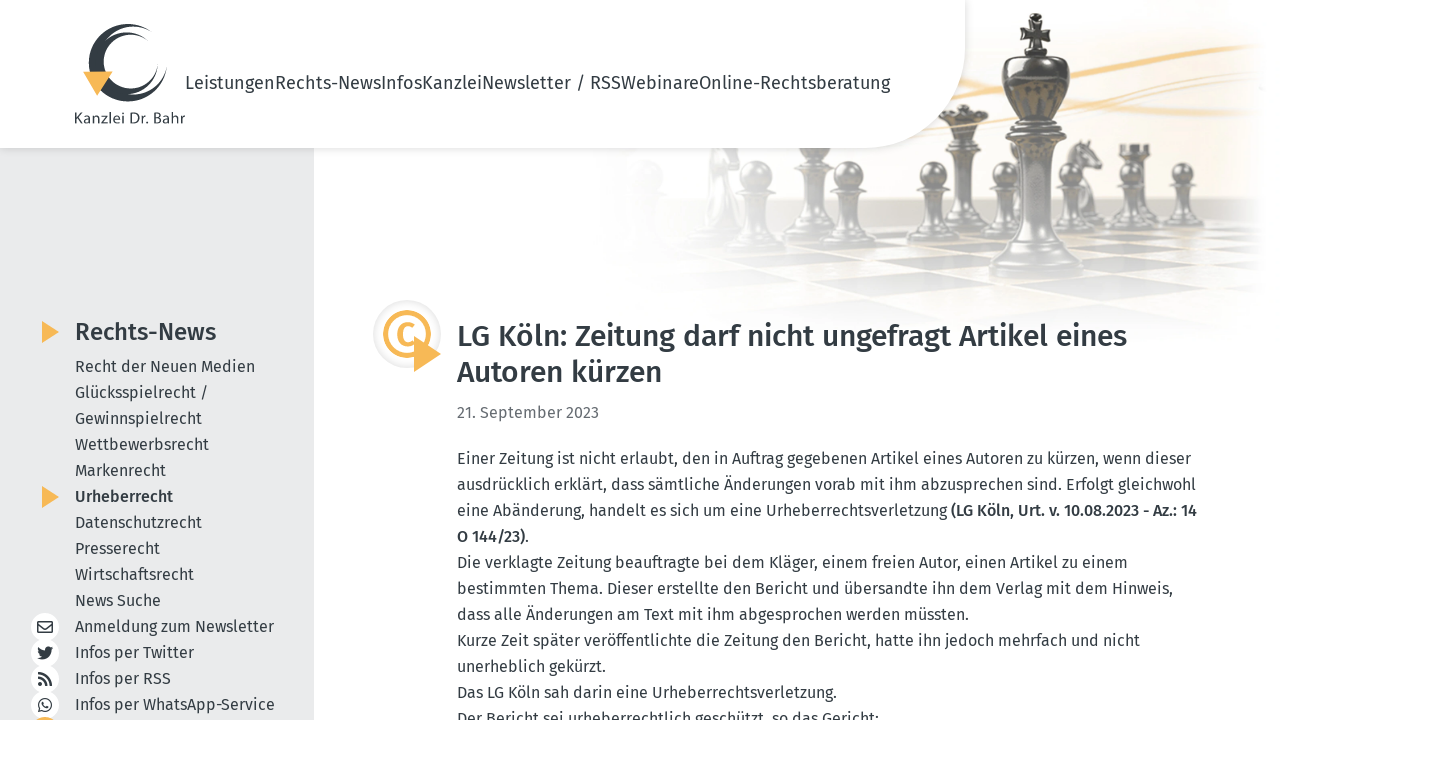

--- FILE ---
content_type: text/html; charset=utf-8
request_url: https://www.dr-bahr.com/news/urheberrecht/zeitung-darf-nicht-ungefragt-artikel-eines-autoren-kuerzen.html
body_size: 7852
content:
<!DOCTYPE html>
<html lang="de">
<head>

<meta charset="utf-8">
<!-- 
	This website is powered by TYPO3 - inspiring people to share!
	TYPO3 is a free open source Content Management Framework initially created by Kasper Skaarhoj and licensed under GNU/GPL.
	TYPO3 is copyright 1998-2026 of Kasper Skaarhoj. Extensions are copyright of their respective owners.
	Information and contribution at https://typo3.org/
-->


<link rel="icon" href="/_assets/07d8bf7c86300ac4b2b4b23d62c996d4/Icons/favicon.ico" type="image/vnd.microsoft.icon">
<title>LG Köln: Zeitung darf nicht ungefragt Artikel eines Autoren kürzen - Kanzlei Dr. Bahr</title>
<meta name="generator" content="TYPO3 CMS">
<meta name="description" content="Unsere aktuellen Nachrichten aus dem Urheberrecht">
<meta name="viewport" content="width=device-width, initial-scale=1, shrink-to-fit=no">
<meta property="og:title" content="LG Köln: Zeitung darf nicht ungefragt Artikel eines Autoren kürzen">
<meta property="og:type" content="article">
<meta property="og:url" content="https://www.dr-bahr.com/news/urheberrecht/zeitung-darf-nicht-ungefragt-artikel-eines-autoren-kuerzen.html">
<meta name="twitter:card" content="summary">


<link rel="stylesheet" href="/typo3temp/assets/css/7015c8c4ac5ff815b57530b221005fc6.css?1748331351" media="all">
<link rel="stylesheet" href="/_assets/07d8bf7c86300ac4b2b4b23d62c996d4/Css/fontawesome/all.css?1707722646" media="all">
<link rel="stylesheet" href="/_assets/07d8bf7c86300ac4b2b4b23d62c996d4/Css/default-edit.css?1692101956" media="all">
<link rel="stylesheet" href="/_assets/07d8bf7c86300ac4b2b4b23d62c996d4/Css/style.css?1748334559" media="all">
<link rel="stylesheet" href="/_assets/07d8bf7c86300ac4b2b4b23d62c996d4/Css/responsive.css?1702892727" media="screen">
<link rel="stylesheet" href="/_assets/07d8bf7c86300ac4b2b4b23d62c996d4/Css/custom.css?1702891691" media="all">
<link rel="stylesheet" href="/_assets/07d8bf7c86300ac4b2b4b23d62c996d4/Css/print.css?1692955810" media="print">
<link rel="stylesheet" href="/_assets/85f14b2d3ccfdfc419116ec13c196097/Css/ke_search_pi1.css?1702030586" media="all">







<!-- Canonical 13231 --><link rel="canonical" id="2" href="https://www.dr-bahr.com/news/zeitung-darf-nicht-ungefragt-artikel-eines-autoren-kuerzen.html" /><!-- Copyright (c) 2000-2023 etracker GmbH. All rights reserved. -->
<!-- This material may not be reproduced, displayed, modified or distributed -->
<!-- without the express prior written permission of the copyright holder. -->
<!-- etracker tracklet 5.0 -->
<script type="text/javascript">
// var et_pagename = "";
// var et_areas = "";
// var et_tval = 0;
// var et_tsale = 0;
// var et_tonr = "";
// var et_basket = "";
</script>
<script id="_etLoader" type="text/javascript" charset="UTF-8" data-block-cookies="true" data-secure-code="fnxvkm" src="//code.etracker.com/code/e.js" async></script>
<!-- etracker tracklet 5.0 end -->

<!-- This site is optimized with the Yoast SEO for TYPO3 plugin - https://yoast.com/typo3-extensions-seo/ -->
<script type="application/ld+json">[{"@context":"https:\/\/www.schema.org","@type":"BreadcrumbList","itemListElement":[{"@type":"ListItem","position":1,"item":{"@id":"https:\/\/www.dr-bahr.com\/index.html","name":"Home"}},{"@type":"ListItem","position":2,"item":{"@id":"https:\/\/www.dr-bahr.com\/news.html","name":"Rechts-News"}},{"@type":"ListItem","position":3,"item":{"@id":"https:\/\/www.dr-bahr.com\/news\/urheberrecht.html","name":"Urheberrecht"}}]}]</script>
</head>
<body class="news-detail-page">

	<!-- header-section --><link rel="preload" fetchpriority="high" as="image" href="/_assets/07d8bf7c86300ac4b2b4b23d62c996d4/Css/images/headerbild.webp" type="image/webp"><header class="header-section safari_only"><div class="header_main container"><a href="/index.html" title="Zur Startseite"><img alt="Kanzlei Dr. Bahr" src="/_assets/07d8bf7c86300ac4b2b4b23d62c996d4/Icons/logo.svg" width="110" height="100" /></a><nav class="main-menu"><button type="button" class="cls-menu"><img alt="Schließen" src="/_assets/07d8bf7c86300ac4b2b4b23d62c996d4/Css/images/clos.svg" width="20" height="20" /></button><ul><li class="dropdown-li"><a href="/leistungen.html" title="Unsere Leistungen im Überblick">
                                     Leistungen 
                                    <!-- <i class="fa fa-chevron-down"></i> --></a><div class="dropdown-menu"><ul class="mt-0"><li><a href="/leistungen/recht-der-neuen-medien.html" title="Unsere Leistungen im Recht der Neuen Medien">
                                                    
                                                            Recht der Neuen Medien
                                                        </a></li><li><a href="/leistungen/gluecksspielrecht-gewinnspielrecht.html" title="Unsere Leistungen im Glücksspielrecht / Gewinnspielrecht">
                                                    
                                                            Glücksspielrecht / Gewinnspielrecht
                                                        </a></li><li><a href="/leistungen/wettbewerbsrecht.html" title="Unsere Leistungen im Wettbewerbsrecht">
                                                    
                                                            Wettbewerbsrecht
                                                        </a></li><li><a href="/leistungen/markenrecht.html" title="Unsere Leistungen im Markenrecht">
                                                    
                                                            Markenrecht
                                                        </a></li><li><a href="/leistungen/urheberrecht.html" title="Unsere Leistungen im Urheberrecht">
                                                    
                                                            Urheberrecht
                                                        </a></li><li><a href="/leistungen/datenschutzrecht.html" title="Unsere Leistungen im Datenschutzrecht">
                                                    
                                                            Datenschutzrecht
                                                        </a></li><li><a href="/leistungen/presserecht.html" title="Unsere Leistungen im Presserecht">
                                                    
                                                            Presserecht
                                                        </a></li><li><a href="/leistungen/wirtschaftsrecht.html" title="Unsere Leistungen im Wirtschaftsrecht">
                                                    
                                                            Wirtschaftsrecht
                                                        </a></li></ul></div><span class="dropdown-toggle"></span></li><li class="dropdown-li"><a href="/news.html" title="Aktuelle Rechts-News">
                                     Rechts-News 
                                    <!-- <i class="fa fa-chevron-down"></i> --></a><div class="dropdown-menu"><ul class="mt-0"><li><a href="/news/recht-der-neuen-medien.html" title="Recht der Neuen Medien">
                                                    
                                                            Recht der Neuen Medien
                                                        </a></li><li><a href="/news/gluecksspielrecht-gewinnspielrecht.html" title="Glücksspielrecht / Gewinnspielrecht">
                                                    
                                                            Glücksspielrecht / Gewinnspielrecht
                                                        </a></li><li><a href="/news/wettbewerbsrecht.html" title="Wettbewerbsrecht">
                                                    
                                                            Wettbewerbsrecht
                                                        </a></li><li><a href="/news/markenrecht.html" title="Markenrecht">
                                                    
                                                            Markenrecht
                                                        </a></li><li><a href="/news/urheberrecht.html" title="Urheberrecht" class="nav-current">
                                                    
                                                            Urheberrecht
                                                        </a></li><li><a href="/news/datenschutzrecht.html" title="Datenschutzrecht">
                                                    
                                                            Datenschutzrecht
                                                        </a></li><li><a href="/news/presserecht.html" title="Presserecht">
                                                    
                                                            Presserecht
                                                        </a></li><li><a href="/news/wirtschaftsrecht.html" title="Wirtschaftsrecht">
                                                    
                                                            Wirtschaftsrecht
                                                        </a></li><li><a href="/news/news-suche.html" title="News Suche">
                                                    
                                                            News Suche
                                                        </a></li></ul></div><span class="dropdown-toggle"></span></li><li class="dropdown-li"><a href="/infos.html" title="Unsere Informationen für Sie">
                                     Infos 
                                    <!-- <i class="fa fa-chevron-down"></i> --></a><div class="dropdown-menu"><ul class="mt-0"><li><a href="/das-geschaeftsgeheimnisgesetz.html" title="Rechts-FAQ">
                                                    
                                                            Rechts-FAQ
                                                        </a></li><li><a href="/infos/internet-projekte/ixplorer-5003.html" title="Internet-Projekte">
                                                    
                                                            Internet-Projekte
                                                        </a></li></ul></div><span class="dropdown-toggle"></span></li><li class="dropdown-li"><a href="/kanzlei.html" title="Die Kanzlei Dr. Bahr stellt sich vor">
                                     Kanzlei 
                                    <!-- <i class="fa fa-chevron-down"></i> --></a><div class="dropdown-menu"><ul class="mt-0"><li><a href="/kanzlei/rechtsanwalt-dr-bahr.html" title="Rechtsanwalt Dr. Bahr">
                                                    
                                                            RA Dr. Bahr
                                                        </a></li><li><a href="/kanzlei/rechtsanwaeltin-kathrin-silge.html" title="Rechtsanwältin Silge">
                                                    
                                                            RAin Silge
                                                        </a></li><li><a href="/kanzlei/sekretariat.html" title="Unser Sekretariat">
                                                    
                                                            Sekretariat
                                                        </a></li><li><a href="/kanzlei/philosophie.html" title="Die Philosophie unserer Kanzlei:">
                                                    
                                                            Philosophie
                                                        </a></li><li><a href="/kanzlei/mitgliedschaften.html" title="Mitgliedschaften">
                                                    
                                                            Mitgliedschaften
                                                        </a></li><li><a href="/kanzlei/projekte/das-canossa-virus.html" title="Projekte">
                                                    
                                                            Projekte
                                                        </a></li></ul></div><span class="dropdown-toggle"></span></li><li class="dropdown-li"><a href="/newsletter.html" title="Newsletter / RSS">
                                     Newsletter / RSS 
                                    <!-- <i class="fa fa-chevron-down"></i> --></a><div class="dropdown-menu"><ul class="mt-0"><li><a href="/newsletter.html" title="Newsletter abonnieren / abbestellen">
                                                    
                                                            Newsletter
                                                        </a></li><li><a href="/newsletter-archiv.html" title="Newsletter-Archiv">
                                                    
                                                            Newsletter-Archiv
                                                        </a></li><li><a href="/iphone-app.html" title="Unsere iPhone-App">
                                                    
                                                            iPhone-App
                                                        </a></li><li><a href="/android-app.html" title="Unsere Android-App">
                                                    
                                                            Android-App
                                                        </a></li><li><a href="/whatsappservice.html" title="WhatsApp Service &amp; Co. abonnieren">
                                                    
                                                            WhatsApp Service
                                                        </a></li><li><a href="/rss.html" title="RSS-Feed abonnieren">
                                                    
                                                            RSS-Feed
                                                        </a></li><li><a href="/twitter-x-mastodon-bluesky.html" title="X (Twitter) / Mastodon / Bluesky abonnieren">
                                                    
                                                            Twitter / Mastodon / Bluesky
                                                        </a></li></ul></div><span class="dropdown-toggle"></span></li><li class="dropdown-li"><a href="/webinare/webinar-sinn-und-zweck.html" title="Webinare">
                                     Webinare 
                                    <!-- <i class="fa fa-chevron-down"></i> --></a><div class="dropdown-menu"><ul class="mt-0"><li><a href="/webinare/webinar-sinn-und-zweck.html" title="Warum ein Webinar oder eine Video-Schulung?">
                                                    
                                                            Sinn und Zweck
                                                        </a></li><li><a href="/webinare/anmeldung.html" title="Anmeldung">
                                                    
                                                            Anmeldung
                                                        </a></li><li><a href="/webinare/archiv.html" title="Vergangene Webinare zum Anschauen">
                                                    
                                                            Archiv: Vergangene Webinare
                                                        </a></li></ul></div><span class="dropdown-toggle"></span></li><li><a href="/online-rechtsberatung.html" title="Online-Rechtsberatung"> Online-Rechtsberatung </a></li></ul></nav><!-- heder-bar --><div class="mobile-bar"><span class="bar"><img alt="Navigation" src="/_assets/07d8bf7c86300ac4b2b4b23d62c996d4/Css/images/bar.svg" width="24" height="24" /></span></div><!-- heder-bar-end --></div></header><!--End header-section --><main class="subpage"><div class="container content-wrapper"><div class="content-main" data-layout="default"><div id="c71" class="frame frame-default frame-type-news_pi1 frame-layout-0"><div class="news news-single"><div class="article" itemscope="itemscope" itemtype="http://schema.org/Article"><div class="news-details"><div class="news-details-grid"><div class="news-details-contents"><div class="news-details-header max-w-full"><img class="news-detail-icon" alt="Kategorie: Urheberrecht" src="/fileadmin/category-icons/Urheberrecht-gelb.svg" width="235" height="235" /><div class="header"><h1 itemprop="headline">LG Köln: Zeitung darf nicht ungefragt Artikel eines Autoren kürzen</h1></div><!-- date --><span class="news-list-date"><time
                    itemprop="datePublished"
                    datetime="2023-09-21"
                  >
                    21. September 2023
                  </time></span><!-- main text --><div
                    class="news-text-wrap text_content"
                    itemprop="articleBody"
                  ><p>Einer Zeitung ist nicht erlaubt, den in Auftrag gegebenen Artikel eines Autoren zu kürzen, wenn dieser ausdrücklich erklärt, dass sämtliche Änderungen vorab mit ihm abzusprechen sind. Erfolgt gleichwohl eine Abänderung, handelt es sich um eine Urheberrechtsverletzung <a href="https://www.justiz.nrw.de/nrwe/lgs/koeln/lg_koeln/j2023/14_O_144_23_Urteil_20230810.html" target="_blank" rel="noreferrer">(LG Köln, Urt. v. 10.08.2023 - Az.: 14 O 144/23)</a>.</p><p>Die verklagte Zeitung beauftragte bei dem Kläger, einem freien Autor, einen Artikel zu einem bestimmten Thema. Dieser erstellte den Bericht und übersandte ihn dem Verlag mit dem Hinweis, dass alle Änderungen am Text mit ihm abgesprochen werden müssten.</p><p>Kurze Zeit später veröffentlichte die Zeitung den Bericht, hatte ihn jedoch mehrfach und nicht unerheblich gekürzt.</p><p>Das LG Köln sah darin eine Urheberrechtsverletzung.</p><p>Der Bericht sei urheberrechtlich geschützt, so das Gericht:</p><blockquote><p><em>"Bei dem Artikel (...) handelt es sich um ein geschütztes Sprachwerk i. S. d. § 2 Abs. 1 Nr. 1 UrhG. Ein Sprachwerk genießt dann urheberrechtlichen Schutz, wenn es auf einer persönlichen geistigen Schöpfung im Sinne des § 2 Abs. 2 UrhG beruht. (...)</em></p><p><em>Nach diesen Grundsätzen ist bei dem streitgegenständlichen Artikel ohne Weiteres von einer persönlichen geistigen Schöpfung des Verfügungsklägers und damit einer Schutzfähigkeit des Artikels auszugehen. Die Länge des Artikels, die Gedankenführung des Verfügungsbeklagten in Bezug auf ein mögliches „Greenwashing“ von B. sowie die politischen Kontakte, die das Unternehmen unterhält, sowie die Originalität von Wortwahl, Satzbau und sprachlichen Bildern („Wendehälse mit schlechtem Gewissen sind für Richtungswechsel besonders geeignet“) gehen weit über eine bloße Aneinanderreihung vorgegebener Fakten, die ggf. nicht schutzfähig wäre, hinaus."</em></p></blockquote><p>Es liege auch eine Urheberrechtsverletzung vor:</p><blockquote><p><em>"Die Verfügungsbeklagte hat das Werk des Verfügungsklägers durch die Entfernung der im Tenor der Beschlussverfügung genannten Passagen ohne dessen Zustimmung verändert und es damit beeinträchtigt (§ 14 UrhG) bzw. in unzulässiger Weise verändert (§ 39 Abs. 1 UrhG). Die durch die Verfügungsbeklagte vorgenommenen Änderungen sind insbesondere nicht im Rahmen der gebotenen Interessenabwägung bzw. über § 39 Abs. 2 UrhG als gerechtfertigt anzusehen.</em></p><p><em>Wie bereits in der Beschlussverfügung angesprochen ist das Verhältnis zwischen § 14 UrhG und § 39 UrhG nicht abschließend geklärt (...). Hierauf kommt es vorliegend jedoch nicht entscheidend an, weil der Artikel durch die von der Verfügungsbeklagten vorgenommenen Auslassungen i. S. d. § 14 UrhG beeinträchtigt wird. </em></p><p><em>Von einer Entstellung bzw. sonstigen Beeinträchtigung gem. § 14 UrhG ist auszugehen, wenn der geistig-ästhetische Gesamteindruck des Werks beeinträchtigt wird, die Beeinträchtigung geeignet ist, die Interessen des Urhebers zu gefährden und eine Interessenabwägung zulasten des Beeinträchtigenden ausfällt (...). Eine Beeinträchtigung liegt bei jeder objektiv nachweisbaren Änderung des vom Urheber bestimmten Gesamteindrucks vor (...)."</em></p></blockquote><p>Und weiter:</p><blockquote><p><em>"Nach diesen Maßstäben liegt bei den im Tenor aufgeführten Auslassungen ein hinreichend relevanter Eingriff in den Gesamteindruck des Sprachwerks vor. In objektiver Hinsicht fehlen in der angegriffenen Fassung zum einen Ausführungen zur bekannten Verteidigungspolitikerin H.-Y. und zum anderen das abschließende Fazit zu dem Themenkomplex der politischen Verflechtungen von B.. </em></p><p><em>Das Fazit „Wendehälse mit schlechtem Gewissen sind für Richtungswechsel besonders geeignet“ zeichnet sich zudem – jedenfalls im Kontext des Gesamtwerks – durch eine besondere sprachliche Individualität und Originalität aus. Diese fußt auf einer persönlichen geistigen Schöpfung des Verfügungsbeklagten und verstärkt den Eindruck einer individuellen Stellungnahme zum Thema. Durch die Auslassungen geht ein maßgeblicher Teil der Aussage des Artikels verloren, zumal die Verknüpfungen des Konzerns zu verschiedenen Personen des politischen Lebens in einer vom Verfügungskläger individuell und ohne Sachzwänge gewählten Abfolge dargestellt worden sind. Diese Teile waren gerade auch für die Verfügungsbeklagte von besonderer Bedeutung, hatte Herr T. den Verfügungsbeklagten doch explizit mit der Durchdringung der politischen Beziehungen von B. beauftragt („Wer stürzt [sic] sie politisch?“). Insofern erscheint der Vortrag der Verfügungsbeklagten, die Änderungen seien geringfügig gewesen und hätten sich auf den unbedingt erforderlichen Umfang beschränkt, nicht tragfähig und sogar widersprüchlich."</em>&nbsp;</p></blockquote></div></div><div class="title-devider news-back-link"><a class="button back" href="/news/urheberrecht.html">
                      Zurück zu den Artikeln
                    </a></div><!-- related things --><div class="news-related-wrap"></div></div><div class="news-widgets"><!-- Suche --><div class="box law search-form tx-kesearch-pi1"><form method="get" id="form_kesearch_pi1" name="form_kesearch_pi1" class="smallSearchbox" action="/news/news-suche.html"><div class="title"><h3 class="hyphenate">Rechts-News durch&shy;suchen</h3><i class="fa fa-search"><a onclick="document.getElementById('form_kesearch_pi1').submit();return false;"></a></i></div><fieldset class="kesearch_searchbox"><div class="kesearchbox"><input type="hidden" id="filter_1_8" name="tx_kesearch_pi1[filter_1_8]" value="syscat6" /><input type="hidden" id="filter_1_7" name="tx_kesearch_pi1[filter_1_7]" value="syscat5" /><input type="hidden" id="filter_1_6" name="tx_kesearch_pi1[filter_1_6]" value="syscat3" /><input type="hidden" id="filter_1_5" name="tx_kesearch_pi1[filter_1_5]" value="syscat1" /><input type="hidden" id="filter_1_4" name="tx_kesearch_pi1[filter_1_4]" value="syscat9" /><input type="hidden" id="filter_1_3" name="tx_kesearch_pi1[filter_1_3]" value="syscat4" /><input type="hidden" id="filter_1_2" name="tx_kesearch_pi1[filter_1_2]" value="syscat2" /><input type="hidden" id="filter_1_1" name="tx_kesearch_pi1[filter_1_1]" value="syscat7" /><input type="search" id="ke_search_sword" name="tx_kesearch_pi1[sword]" value="" placeholder="Suchbegriff eingeben" minlength="4"  /></div></fieldset><fieldset class="submit-fieldset"><input type="submit" class="button hyphenate" value="Artikel finden"></fieldset><span class="loader" style="display: none;"></span></form></div><!-- /Suche --><!--###NEWS LIST###--><div class="news"><!--TYPO3SEARCH_end--><div class="currNews-wrapper flex" data-nosnippet><!--
	=====================
		Partials/List/ItemDefault.html
--><div class="box law"><div class="title"><p class="h3"><a title="LG Köln: Fotograf und Ideengeber können Miturheber an einem Foto sein" href="/news/urheberrecht/fotograf-und-gestalter-koennen-miturheber-an-einem-foto-sein.html">
                    LG Köln: Fotograf und Ideengeber können Miturheber an einem Foto sein
                </a></p><div class="icon"><img alt="Urheberrecht" src="/fileadmin/category-icons/Urheberrecht-gelb.svg" width="42" height="42" /></div></div><div class="body"><span class="date">
                02. Januar 2026
            </span><div class="teaser">
                
                    
                            Fotograf und Ideengeber einer Werbeagentur sind Miturheber eines Fotos, wenn beide kreative Beiträge leisten.
                        
                
            </div><a class="bottom-btn button" title="LG Köln: Fotograf und Ideengeber können Miturheber an einem Foto sein" href="/news/urheberrecht/fotograf-und-gestalter-koennen-miturheber-an-einem-foto-sein.html">
                ganzen Text lesen
            </a></div></div><!--
	=====================
		Partials/List/ItemDefault.html
--><div class="box law"><div class="title"><p class="h3"><a title="Die Kanzlei Dr. Bahr wünscht allen Lesern fröhliche und besinnliche Weihnachten 2025" href="/news/urheberrecht/froehliche-und-besinnliche-weihnachten-2025.html">
                    Die Kanzlei Dr. Bahr wünscht allen Lesern fröhliche und besinnliche Weihnachten 2025
                </a></p><div class="icon"><img alt="Urheberrecht" src="/fileadmin/category-icons/Urheberrecht-gelb.svg" width="42" height="42" /></div></div><div class="body"><span class="date">
                24. Dezember 2025
            </span><div class="teaser">
                
                    
                            Die Kanzlei Dr. Bahr wünscht allen Lesern fröhliche und besinnliche Weihnachten 2025!
Bleiben Sie gesund und genießen Sie ein paar besinnliche,&hellip;
                        
                
            </div><a class="bottom-btn button" title="Die Kanzlei Dr. Bahr wünscht allen Lesern fröhliche und besinnliche Weihnachten 2025" href="/news/urheberrecht/froehliche-und-besinnliche-weihnachten-2025.html">
                ganzen Text lesen
            </a></div></div><!--
	=====================
		Partials/List/ItemDefault.html
--><div class="box law"><div class="title"><p class="h3"><a title="LG Frankenthal: Notwendige Quellenangabe bei YouTube-Reaction-Videos" href="/news/urheberrecht/notwendige-quellenangabe-bei-youtube-reaction-videos.html">
                    LG Frankenthal: Notwendige Quellenangabe bei YouTube-Reaction-Videos
                </a></p><div class="icon"><img alt="Urheberrecht" src="/fileadmin/category-icons/Urheberrecht-gelb.svg" width="42" height="42" /></div></div><div class="body"><span class="date">
                23. Dezember 2025
            </span><div class="teaser">
                
                    
                            Wer fremde YouTube-Videos ohne sofort erkennbare Quellenangabe als Reaction nutzt, verletzt das Urheberrecht.
                        
                
            </div><a class="bottom-btn button" title="LG Frankenthal: Notwendige Quellenangabe bei YouTube-Reaction-Videos" href="/news/urheberrecht/notwendige-quellenangabe-bei-youtube-reaction-videos.html">
                ganzen Text lesen
            </a></div></div><!--
	=====================
		Partials/List/ItemDefault.html
--><div class="box law"><div class="title"><p class="h3"><a title="LG Hamburg: Repost auf Instagram kann Urheberrechte verletzen" href="/news/urheberrecht/repost-auf-instagram-kann-urheberrechte-verletzen.html">
                    LG Hamburg: Repost auf Instagram kann Urheberrechte verletzen
                </a></p><div class="icon"><img alt="Urheberrecht" src="/fileadmin/category-icons/Urheberrecht-gelb.svg" width="42" height="42" /></div></div><div class="body"><span class="date">
                15. Dezember 2025
            </span><div class="teaser">
                
                    
                            Ein Repost auf Instagram ohne Zustimmung des Rechteinhabers verletzt das Urheberrecht, da er als eigener, neuer Upload gilt.
                        
                
            </div><a class="bottom-btn button" title="LG Hamburg: Repost auf Instagram kann Urheberrechte verletzen" href="/news/urheberrecht/repost-auf-instagram-kann-urheberrechte-verletzen.html">
                ganzen Text lesen
            </a></div></div></div><!--TYPO3SEARCH_begin--></div></div></div></div></div></div></div><div id="c2486" class="frame frame-default frame-type-list frame-layout-0"><div class="tx-kesearch-pi1">
  
   
      
      
         
	<form method="get" id="form_kesearch_pi1" name="form_kesearch_pi1" class="smallSearchbox"  action="/news/news-suche.html">

		<div class="title-box">
			<i class="fa fa-search">
				<a onclick="document.getElementById('form_kesearch_pi1').submit();return false;"></a>
			</i>
			<h3>Rechts-News durchsuchen</h3>
		</div>

		<fieldset class="kesearch_searchbox">
			
			
			
			<div class="kesearchbox">
				<input type="search" id="ke_search_sword" name="tx_kesearch_pi1[sword]" value="" placeholder="Suchbegriff eingeben"  minlength="4" />
			</div>
		</fieldset>

		
			<div id="kesearch_filters" style="display: none;">


	

<div class="list" id="list_filter_1">
    <span class="head">Kategorien</span>
    <ul id="options_filter_1" class="checkboxList">
        
            <li class="optionCheckBox optionCheckBox1 optionCheckBox_">
                <input type="checkbox" name="tx_kesearch_pi1[filter_1_16]" id="filter_1_16" value="syscat6"  checked="checked"  />
                <label for="filter_1_16">Datenschutzrecht</label>
            </li>
        
            <li class="optionCheckBox optionCheckBox1 optionCheckBox_">
                <input type="checkbox" name="tx_kesearch_pi1[filter_1_12]" id="filter_1_12" value="syscat5"  checked="checked"  />
                <label for="filter_1_12">Glücksspielrecht / Gewinnspielrecht</label>
            </li>
        
            <li class="optionCheckBox optionCheckBox1 optionCheckBox_">
                <input type="checkbox" name="tx_kesearch_pi1[filter_1_14]" id="filter_1_14" value="syscat3"  checked="checked"  />
                <label for="filter_1_14">Markenrecht</label>
            </li>
        
            <li class="optionCheckBox optionCheckBox1 optionCheckBox_">
                <input type="checkbox" name="tx_kesearch_pi1[filter_1_11]" id="filter_1_11" value="syscat1"  checked="checked"  />
                <label for="filter_1_11">Onlinerecht</label>
            </li>
        
            <li class="optionCheckBox optionCheckBox1 optionCheckBox_">
                <input type="checkbox" name="tx_kesearch_pi1[filter_1_17]" id="filter_1_17" value="syscat9"  checked="checked"  />
                <label for="filter_1_17">Presserecht</label>
            </li>
        
            <li class="optionCheckBox optionCheckBox1 optionCheckBox_">
                <input type="checkbox" name="tx_kesearch_pi1[filter_1_15]" id="filter_1_15" value="syscat4"  checked="checked"  />
                <label for="filter_1_15">Urheberrecht</label>
            </li>
        
            <li class="optionCheckBox optionCheckBox1 optionCheckBox_">
                <input type="checkbox" name="tx_kesearch_pi1[filter_1_13]" id="filter_1_13" value="syscat2"  checked="checked"  />
                <label for="filter_1_13">Wettbewerbsrecht</label>
            </li>
        
            <li class="optionCheckBox optionCheckBox1 optionCheckBox_">
                <input type="checkbox" name="tx_kesearch_pi1[filter_1_18]" id="filter_1_18" value="syscat7"  checked="checked"  />
                <label for="filter_1_18">Wirtschaftsrecht</label>
            </li>
        
    </ul>
</div>

	

<div class="list dateRange" id="dateRange_filter_2">
	<div class="title">
		<span class="head">Datumsbereich</span>
	</div>

	<div class="date-row">
		<label for="filter_2_start">Beginn</label>
		<input type="date" id="filter_2_start" name="tx_kesearch_pi1[filter_2_start]" value="" />
	</div>

	<div class="date-row">
		<label for="filter_2_end">Ende</label>
		<input type="date" id="filter_2_end" name="tx_kesearch_pi1[filter_2_end]" value="" />
	</div>
</div>


</div>
		

		<fieldset class="submit-fieldset"><input type="submit" class="button" value="Artikel finden" /></fieldset>
		<span class="loader" style="display: none;"></span>
	</form>

      
   

</div>
</div></div><aside class="sidebar"><nav class="sidebar-news text_content"><span class="h2"><a href="/news.html">
                        Rechts-News
                    </a></span><ul class="sidebarMenu"><li
                            class=""
                        ><a href="/news/recht-der-neuen-medien.html" title="Recht der Neuen Medien"> Recht der Neuen Medien </a></li><li
                            class=""
                        ><a href="/news/gluecksspielrecht-gewinnspielrecht.html" title="Glücksspielrecht / Gewinnspielrecht"> Glücksspielrecht / Gewinnspielrecht </a></li><li
                            class=""
                        ><a href="/news/wettbewerbsrecht.html" title="Wettbewerbsrecht"> Wettbewerbsrecht </a></li><li
                            class=""
                        ><a href="/news/markenrecht.html" title="Markenrecht"> Markenrecht </a></li><li
                            class="li-current"
                        ><a href="/news/urheberrecht.html" title="Urheberrecht" class="nav-current"> Urheberrecht </a></li><li
                            class=""
                        ><a href="/news/datenschutzrecht.html" title="Datenschutzrecht"> Datenschutzrecht </a></li><li
                            class=""
                        ><a href="/news/presserecht.html" title="Presserecht"> Presserecht </a></li><li
                            class=""
                        ><a href="/news/wirtschaftsrecht.html" title="Wirtschaftsrecht"> Wirtschaftsrecht </a></li><li
                            class=""
                        ><a href="/news/news-suche.html" title="News Suche"> News Suche </a></li></ul></nav><nav class="sidebar-social"><ul><li><a href="/newsletter.html"><i class="fal fa-envelope"></i>
            Anmeldung zum
            Newsletter
          </a></li><li><a href="/twitter-x-mastodon-bluesky.html"><i class="fab fa-twitter"></i>
            Infos per Twitter
          </a></li><li><a href="/rss.html"><i class="fas fa-rss"></i>
            Infos per RSS
          </a></li><li><a href="/whatsappservice.html"><i class="fab fa-whatsapp"></i>
            Infos per
            WhatsApp-Service
          </a></li><li class="news-search-link"><a href="/news/news-suche.html"><i class="fa fa-search"></i>
            Rechts-News durchsuchen
          </a></li></ul></nav></aside></div></main><footer class="footer-section"><div class="footer__inner container"><div class="footer__left text_content"><p class="h2">Weitere Angebote der Kanzlei Dr. Bahr</p><nav class="footer-menu flex"><a href="http://www.law-vodcast.de/" target="_blank" rel="noreferrer" title="Law Vodcast"> Law Vodcast </a><a href="http://www.law-podcasting.de/" target="_blank" rel="noreferrer" title="Law Podcasting"> Law Podcasting </a><a href="http://www.adresshandel-und-recht.de/" target="_blank" rel="noreferrer" title="Adresshandel &amp; Recht"> Adresshandel &amp; Recht </a><a href="http://www.affiliateundrecht.de" target="_blank" rel="noreferrer" title="Affiliate &amp; Recht"> Affiliate &amp; Recht </a><a href="http://www.datenschutz.eu/" target="_blank" rel="noreferrer" title="Datenschutz &amp; Recht"> Datenschutz &amp; Recht </a><a href="http://www.gluecksspiel-und-recht.de/" target="_blank" rel="noreferrer" title="Glücksspiel &amp; Recht"> Glücksspiel &amp; Recht </a><a href="http://www.mehrwertdiensteundrecht.de/" target="_blank" rel="noreferrer" title="Mehrwertdienste &amp; Recht"> Mehrwertdienste &amp; Recht </a><a href="http://www.online-und-recht.de/" target="_blank" rel="noreferrer" title="Online &amp; Recht"> Online &amp; Recht </a><a href="http://www.real-time-advertising-und-recht.de/" target="_blank" rel="noreferrer" title="Real Time Advertising &amp; Recht"> Real Time Advertising &amp; Recht </a><a href="http://www.suchmaschinen-und-recht.de/" target="_blank" rel="noreferrer" title="Suchmaschinen &amp; Recht"> Suchmaschinen &amp; Recht </a><a href="http://www.webhosting-und-recht.de/" target="_blank" rel="noreferrer" title="Webhosting &amp; Recht"> Webhosting &amp; Recht </a></nav></div><div class="footer__right"><ul class="footer__u"><li><a href="/kontakt.html" title="Kontakt"> Kontakt </a></li><li><a href="/formulare.html" title="Formulare"> Formulare </a></li><li><a href="/impressum.html" title="Impressum"> Impressum </a></li><li><a href="/datenschutz.html" title="Datenschutz"> Datenschutz </a></li></ul></div></div></footer>

<script src="/_assets/542a38dbcbc3e9671534c5c3a6f2632b/JavaScript/FormCrShield.js?1697213869"></script>
<script src="/_assets/07d8bf7c86300ac4b2b4b23d62c996d4/JavaScript/hyphenator.js?1691396195"></script>
<script src="/_assets/07d8bf7c86300ac4b2b4b23d62c996d4/JavaScript/main.js?1702888801"></script>



</body>
</html>

--- FILE ---
content_type: image/svg+xml
request_url: https://www.dr-bahr.com/fileadmin/category-icons/Urheberrecht-gelb.svg
body_size: 333
content:
<?xml version="1.0" encoding="UTF-8"?>
<svg id="b" data-name="Ebene 2" xmlns="http://www.w3.org/2000/svg" viewBox="0 0 235.18 235.19">
  <g id="c" data-name="Ebene 1">
    <g>
      <path d="m200.74,34.45C178.53,12.24,149,0,117.59,0S56.65,12.24,34.44,34.45,0,86.19,0,117.59s12.23,60.94,34.44,83.15c22.21,22.21,51.74,34.45,83.15,34.45s60.94-12.24,83.15-34.45c22.21-22.21,34.44-51.74,34.44-83.15s-12.23-60.93-34.44-83.14Zm-83.15,175.74c-51.14,0-92.59-41.46-92.59-92.6S66.45,25,117.59,25s92.59,41.46,92.59,92.59-41.46,92.6-92.59,92.6Z" style="fill: #f7b956;"/>
      <path d="m157.36,164.17c-7.55,7.54-19.84,14.59-35.58,14.59-31.15,0-51.98-20.99-51.98-59.85,0-38.03,22.14-59.35,51.65-59.35,14.76,0,25.09,4.43,34.59,12.46l-12.78,15.25c-6.4-4.92-12.79-7.87-20.5-7.87-14.59,0-24.76,11.64-24.76,39.51,0,27.38,10.01,39.02,25.09,39.02,9.02,0,15.58-4.09,22.3-9.18l11.97,15.42Z" style="fill: #f7b956;"/>
    </g>
  </g>
</svg>